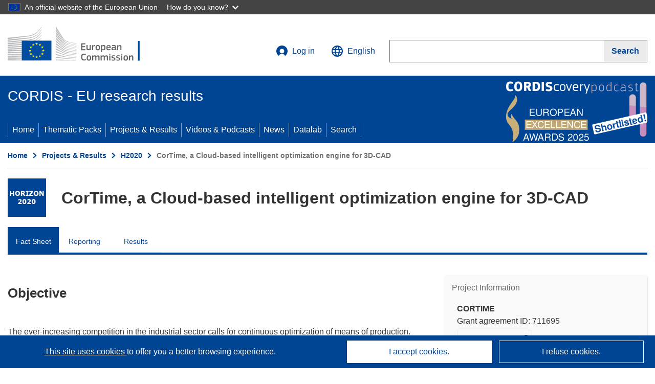

--- FILE ---
content_type: application/javascript; charset=UTF-8
request_url: https://cordis.europa.eu/datalab/visualisations/widget/api/getJsonpRsc.php?lv=&rsc=embargo&callback=jQuery371005977136510965342_1764201668503&_=1764201668504
body_size: -290
content:
jQuery371005977136510965342_1764201668503({"countries" : []}
)

--- FILE ---
content_type: application/javascript; charset=UTF-8
request_url: https://cordis.europa.eu/datalab/visualisations/widget/api/getVersion.php?callback=jQuery371005977136510965342_1764201668503&_=1764201668505
body_size: -366
content:
jQuery371005977136510965342_1764201668503("11.0.0")

--- FILE ---
content_type: application/javascript; charset=UTF-8
request_url: https://cordis.europa.eu/datalab/visualisations/widget/api/renderWidget.php?action=run&pid=711695&target=WidgetPlaceHolder&displaymeta=off&fullscreen=on&css=%2Fdatalab%2Fvisualisations%2Fwidget%2Fcss%2FwidgetMapContrib.css&type=project-contrib-map&lv=en&rootUrl=https%3A%2F%2Fcordis.europa.eu%2Fdatalab%2Fvisualisations&apikey=340e55f9-f2df-496a-9e06-99d918abede7&callback=jQuery371005977136510965342_1764201668503&_=1764201668512
body_size: 263
content:
jQuery371005977136510965342_1764201668503("<script>$(document).ready(function() {initMap(\"WidgetPlaceHolder\",false, true);showProjectContribOnMap('WidgetPlaceHolder','{\"contributors\":[{\"rcn\":\"2372949\",\"name\":\"APIOSOFT APS\",\"type\":\"coordinator\",\"terminated\":\"false\",\"active\":\"true\",\"order\":\"1\",\"ecContribution\":\"50000\",\"netEcContribution\":\"50000\",\"totalCost\":\"71429\",\"street\":\"HEJREVEJ 30\",\"postalCode\":\"2400\",\"postBox\":\"\",\"city\":\"KOBENHAVN\",\"countryCode\":\"DK\",\"latlon\":\"55.699656,12.53296\",\"activityType\":\"Private for-profit entities (excluding Higher or Secondary Education Establishments)\"}]}');});<\/script>")